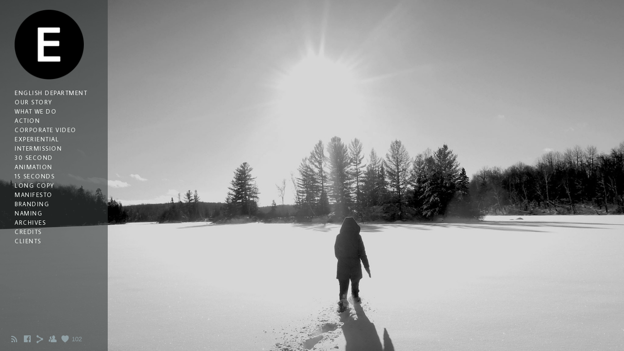

--- FILE ---
content_type: text/html; charset=UTF-8
request_url: https://www.englishdepartment.ca/e180/
body_size: 8072
content:
<!doctype html>
<html lang="en" site-body ng-controller="baseController" prefix="og: http://ogp.me/ns#">
<head>
        <title>E-180</title>
    <base href="/">
    <meta charset="UTF-8">
    <meta http-equiv="X-UA-Compatible" content="IE=edge,chrome=1">
    <meta name="viewport" content="width=device-width, initial-scale=1">

    <link rel="manifest" href="/manifest.webmanifest">

	
    <meta name="keywords" content="englishdepartment.ca, E-180, Advertising creative Advertising concept Montreal adaptation voiceover shoot supervision video direction script writing video script storytelling storyteller">
    <meta name="generator" content="englishdepartment.ca">
    <meta name="author" content="englishdepartment.ca">

    <meta itemprop="name" content="E-180">
    <meta itemprop="url" content="https://www.englishdepartment.ca/e180/">

    <link rel="alternate" type="application/rss+xml" title="RSS E-180" href="/extra/rss" />
    <!-- Open Graph data -->
    <meta property="og:title" name="title" content="E-180">

	
    <meta property="og:site_name" content="ENGLISH DEPARTMENT">
    <meta property="og:url" content="https://www.englishdepartment.ca/e180/">
    <meta property="og:type" content="website">

            <!--    This part will not change dynamically: except for Gallery image-->

    <meta property="og:image" content="https://dkemhji6i1k0x.cloudfront.net/000_clients/895806/page/8958069v7YIP60.jpg">
    <meta property="og:image:height" content="1000">
    <meta property="og:image:width" content="2000">

    
    <meta property="fb:app_id" content="291101395346738">

    <!-- Twitter Card data -->
    <meta name="twitter:url" content="https://www.englishdepartment.ca/e180/">
    <meta name="twitter:title" content="E-180">

	
	<meta name="twitter:site" content="ENGLISH DEPARTMENT">
    <meta name="twitter:creator" content="englishdepartment.ca">

    <link rel="dns-prefetch" href="https://cdn.portfolioboxdns.com">

    	
	<link rel="icon" href="https://dkemhji6i1k0x.cloudfront.net/000_clients/895806/file/32x32-895806GMHQuXAv.ico" type="image/x-icon" />
    <link rel="shortcut icon" href="https://dkemhji6i1k0x.cloudfront.net/000_clients/895806/file/32x32-895806GMHQuXAv.png" type="image/png" />
    <link rel="apple-touch-icon" sizes="57x57" href="https://dkemhji6i1k0x.cloudfront.net/000_clients/895806/file/57x57-895806GMHQuXAv.png" type="image/png" />
	<link rel="apple-touch-icon" sizes="114x114" href="https://dkemhji6i1k0x.cloudfront.net/000_clients/895806/file/114x114-895806GMHQuXAv.png" type="image/png" />
	<link rel="apple-touch-icon" sizes="72x72" href="https://dkemhji6i1k0x.cloudfront.net/000_clients/895806/file/72x72-895806GMHQuXAv.png" type="image/png" />
	<link rel="apple-touch-icon" sizes="144x144" href="https://dkemhji6i1k0x.cloudfront.net/000_clients/895806/file/144x144-895806GMHQuXAv.png" type="image/png" />
	<link rel="apple-touch-icon" sizes="60x60" href="https://dkemhji6i1k0x.cloudfront.net/000_clients/895806/file/60x60-895806GMHQuXAv.png" type="image/png" />
	<link rel="apple-touch-icon" sizes="120x120" href="https://dkemhji6i1k0x.cloudfront.net/000_clients/895806/file/120x120-895806GMHQuXAv.png" type="image/png" />
	<link rel="apple-touch-icon" sizes="76x76" href="https://dkemhji6i1k0x.cloudfront.net/000_clients/895806/file/76x76-895806GMHQuXAv.png" type="image/png" />
	<link rel="apple-touch-icon" sizes="152x152" href="https://dkemhji6i1k0x.cloudfront.net/000_clients/895806/file/152x152-895806GMHQuXAv.png" type="image/png" />
	<link rel="apple-touch-icon" sizes="196x196" href="https://dkemhji6i1k0x.cloudfront.net/000_clients/895806/file/196x196-895806GMHQuXAv.png" type="image/png" />
	<link rel="mask-icon" href="https://dkemhji6i1k0x.cloudfront.net/000_clients/895806/file/16x16-895806GMHQuXAv.svg">
	<link rel="icon" href="https://dkemhji6i1k0x.cloudfront.net/000_clients/895806/file/196x196-895806GMHQuXAv.png" type="image/png" />
	<link rel="icon" href="https://dkemhji6i1k0x.cloudfront.net/000_clients/895806/file/192x192-895806GMHQuXAv.png" type="image/png" />
	<link rel="icon" href="https://dkemhji6i1k0x.cloudfront.net/000_clients/895806/file/168x168-895806GMHQuXAv.png" type="image/png" />
	<link rel="icon" href="https://dkemhji6i1k0x.cloudfront.net/000_clients/895806/file/96x96-895806GMHQuXAv.png" type="image/png" />
	<link rel="icon" href="https://dkemhji6i1k0x.cloudfront.net/000_clients/895806/file/48x48-895806GMHQuXAv.png" type="image/png" />
	<link rel="icon" href="https://dkemhji6i1k0x.cloudfront.net/000_clients/895806/file/32x32-895806GMHQuXAv.png" type="image/png" />
	<link rel="icon" href="https://dkemhji6i1k0x.cloudfront.net/000_clients/895806/file/16x16-895806GMHQuXAv.png" type="image/png" />
	<link rel="icon" href="https://dkemhji6i1k0x.cloudfront.net/000_clients/895806/file/128x128-895806GMHQuXAv.png" type="image/png" />
	<meta name="application-name" content="ENGLISH DEPARTMENT"/>
	<meta name="theme-color" content="#eff2d5">
	<meta name="msapplication-config" content="browserconfig.xml" />

	<!-- sourcecss -->
<link rel="stylesheet" href="https://cdn.portfolioboxdns.com/pb3/application/_output/pb.out.front.ver.1764936980995.css" />
<!-- /sourcecss -->

    

</head>
<body id="pb3-body" pb-style="siteBody.getStyles()" style="visibility: hidden;" ng-cloak class="{{siteBody.getClasses()}}" data-rightclick="{{site.EnableRightClick}}" data-imgshadow="{{site.ThumbDecorationHasShadow}}" data-imgradius="{{site.ThumbDecorationBorderRadius}}"  data-imgborder="{{site.ThumbDecorationBorderWidth}}">

<img ng-if="site.LogoDoUseFile == 1" ng-src="{{site.LogoFilePath}}" alt="" style="display:none;">

<pb-scrol-to-top></pb-scrol-to-top>

<div class="containerNgView" ng-view autoscroll="true" page-font-helper></div>

<div class="base" ng-cloak>
    <div ng-if="base.popup.show" class="popup">
        <div class="bg" ng-click="base.popup.close()"></div>
        <div class="content basePopup">
            <div ng-include="base.popup.view"></div>
        </div>
    </div>
</div>

<logout-front></logout-front>

<script src="https://cdn.portfolioboxdns.com/pb3/application/_output/3rd.out.front.ver.js"></script>

<!-- sourcejs -->
<script src="https://cdn.portfolioboxdns.com/pb3/application/_output/pb.out.front.ver.1764936980995.js"></script>
<!-- /sourcejs -->


<script>
    var isLoadedFromServer = true;
    var seeLiveMobApp = "";

    if(seeLiveMobApp == true || seeLiveMobApp == 1){
        if(pb.utils.isMobile() == true){
            pbAng.isMobileFront = seeLiveMobApp;
        }
    }
    var serverData = {
        siteJson : {"Guid":"17289Fo8dasjPPcb","Id":895806,"Url":"englishdepartment.ca","IsUnpublished":0,"SecondaryUrl":"englishdept.portfoliobox.net","AccountType":1,"LanguageId":0,"IsSiteLocked":0,"MetaValidationTag":null,"CustomCss":"","CustomHeaderBottom":null,"CustomBodyBottom":"","MobileLogoText":"Marcus Hildebrandt","MobileMenuBoxColor":"#373d3d","MobileLogoDoUseFile":1,"MobileLogoFileName":"895806LeRrTXfd.png","MobileLogoFileHeight":900,"MobileLogoFileWidth":900,"MobileLogoFileNameS3Id":2,"MobileLogoFilePath":"https:\/\/dkemhji6i1k0x.cloudfront.net\/000_clients\/895806\/file\/895806LeRrTXfd.png","MobileLogoFontFamily":"Impact,Haettenschweiler,'Franklin Gothic Bold',Charcoal,'Helvetica Inserat','Bitstream Vera Sans Bold','Arial Black',sans-serif","MobileLogoFontSize":"17px","MobileLogoFontVariant":null,"MobileLogoFontColor":"#000000","MobileMenuFontFamily":"'Average Sans', sans-serif","MobileMenuFontSize":"14px","MobileMenuFontVariant":"regular","MobileMenuFontColor":"#fafffb","MobileMenuIconColor":"#fafffb","SiteTitle":"ENGLISH DEPARTMENT","SeoKeywords":"Advertising creative Advertising concept Montreal adaptation voiceover shoot supervision video direction script writing video script storytelling storyteller","SeoDescription":"Freelance English Copywriter","ShowSocialMediaLinks":1,"SocialButtonStyle":1,"SocialButtonColor":"#91a1a6","SocialShowShareButtons":1,"SocialFacebookShareUrl":"https:\/\/www.facebook.com\/theenglishdepartment\/","SocialFacebookUrl":"https:\/\/www.facebook.com\/theenglishdepartment\/","SocialTwitterUrl":null,"SocialFlickrUrl":null,"SocialLinkedInUrl":null,"SocialGooglePlusUrl":null,"SocialPinterestUrl":null,"SocialInstagramUrl":null,"SocialBlogUrl":null,"SocialFollowButton":1,"SocialFacebookPicFileName":"25542473-10155993198349299-7780194039824811955-o-634a22.jpg","SocialHideLikeButton":0,"SocialFacebookPicFileNameS3Id":2,"SocialFacebookPicFilePath":"https:\/\/dkemhji6i1k0x.cloudfront.net\/000_clients\/895806\/file\/25542473-10155993198349299-7780194039824811955-o-634a22.jpg","BgImagePosition":1,"BgUseImage":0,"BgColor":"#eff2d5","BgFileName":"","BgFileWidth":null,"BgFileHeight":null,"BgFileNameS3Id":null,"BgFilePath":null,"BgBoxColor":"#ffffff","LogoDoUseFile":1,"LogoText":"\u2013 THE ENGLISH DEPARTMENT","LogoFileName":"[base64].png","LogoFileHeight":151,"LogoFileWidth":150,"LogoFileNameS3Id":2,"LogoFilePath":"https:\/\/dkemhji6i1k0x.cloudfront.net\/000_clients\/895806\/file\/[base64].png","LogoDisplayHeight":"143px","LogoFontFamily":"Impact,Haettenschweiler,'Franklin Gothic Bold',Charcoal,'Helvetica Inserat','Bitstream Vera Sans Bold','Arial Black',sans-serif","LogoFontVariant":null,"LogoFontSize":"24px","LogoFontColor":"#000000","LogoFontSpacing":"5px","LogoFontUpperCase":1,"ActiveMenuFontIsUnderline":0,"ActiveMenuFontIsItalic":0,"ActiveMenuFontIsBold":0,"ActiveMenuFontColor":"#ffffff","HoverMenuFontIsUnderline":0,"HoverMenuFontIsItalic":0,"HoverMenuFontIsBold":0,"HoverMenuBackgroundColor":null,"ActiveMenuBackgroundColor":null,"MenuFontFamily":"'Average Sans', sans-serif","MenuFontVariant":"regular","MenuFontSize":"12px","MenuFontColor":"#fafffb","MenuFontColorHover":"#3099d1","MenuBoxColor":"#373d3d","MenuBoxBorder":0,"MenuFontSpacing":"6px","MenuFontUpperCase":1,"H1FontFamily":"'Electrolize', sans-serif","H1FontVariant":"regular","H1FontColor":"#000000","H1FontSize":"22px","H1Spacing":"2px","H1UpperCase":1,"H2FontFamily":"'Average Sans', sans-serif","H2FontVariant":"regular","H2FontColor":"#030303","H2FontSize":"18px","H2Spacing":"1px","H2UpperCase":1,"H3FontFamily":"'Average Sans', sans-serif","H3FontVariant":"regular","H3FontColor":"#050505","H3FontSize":"14px","H3Spacing":"1px","H3UpperCase":0,"PFontFamily":"'Average Sans', sans-serif","PFontVariant":"regular","PFontColor":"#0a0a0a","PFontSize":"13px","PLineHeight":"30px","PLinkColor":"#0da9d9","PLinkColorHover":"#09a2b0","PSpacing":"1px","PUpperCase":0,"ListFontFamily":"Impact,Haettenschweiler,'Franklin Gothic Bold',Charcoal,'Helvetica Inserat','Bitstream Vera Sans Bold','Arial Black',sans-serif","ListFontVariant":null,"ListFontColor":"#7a7a7a","ListFontSize":"11px","ListSpacing":"4px","ListUpperCase":1,"ButtonColor":"#93abb3","ButtonHoverColor":"#798e94","ButtonTextColor":"#ffffff","SiteWidth":2,"ImageQuality":1,"DznLayoutGuid":25,"DsnLayoutViewFile":"left05","DsnLayoutTitle":"left05","DsnLayoutType":"left","DsnMobileLayoutGuid":11,"DsnMobileLayoutViewFile":"mobilemenu11","DsnMobileLayoutTitle":"mobilemenu11","FaviconFileNameS3Id":2,"FaviconFileName":"144x144-895806GMHQuXAv.png","FaviconFilePath":"https:\/\/dkemhji6i1k0x.cloudfront.net\/000_clients\/895806\/file\/144x144-895806GMHQuXAv.png","ThumbDecorationBorderRadius":"0px","ThumbDecorationBorderWidth":null,"ThumbDecorationBorderColor":"#000000","ThumbDecorationHasShadow":0,"MobileLogoDisplayHeight":"76px","IsFooterActive":0,"FooterContent":null,"MenuIsInfoBoxActive":0,"MenuInfoBoxText":"","MenuImageFileName":null,"MenuImageFileNameS3Id":null,"MenuImageFilePath":null,"FontCss":"<link id='sitefonts' href='https:\/\/fonts.googleapis.com\/css?subset=latin,latin-ext,greek,cyrillic&family=Average+Sans:regular|Electrolize:regular' rel='stylesheet' type='text\/css'>","ShopSettings":{"Guid":"895806UqgaVv8Z","SiteId":895806,"ShopName":null,"Email":null,"ResponseSubject":null,"ResponseEmail":null,"ReceiptNote":null,"PaymentMethod":null,"InvoiceDueDays":30,"HasStripeUserData":null,"Address":null,"Zip":null,"City":null,"CountryCode":null,"OrgNr":null,"PayPalEmail":null,"Currency":null,"ShippingInfo":null,"ReturnPolicy":null,"TermsConditions":null,"ShippingRegions":[],"TaxRegions":[]},"UserTranslatedText":{"Guid":"895806vr9b7bdh","SiteId":895806,"Message":"Message","YourName":"Your Name","EnterTheLetters":"Enter The Letters","Send":"Send","ThankYou":"Thank You","Refresh":"Refresh","Follow":"Follow","Comment":"Comment","Share":"Share","CommentOnPage":"Comment On Page","ShareTheSite":"Share The Site","ShareThePage":"Share The Page","AddToCart":"Add To Cart","ItemWasAddedToTheCart":"Item Was Added To The Cart","Item":"Item","YourCart":"Your Cart","YourInfo":"Your Info","Quantity":"Quantity","Product":"Product","ItemInCart":"Item In Cart","BillingAddress":"Billing Address","ShippingAddress":"Shipping Address","OrderSummary":"Order Summary","ProceedToPay":"Proceed To Payment","Payment":"Payment","CardPayTitle":"Credit card information","PaypalPayTitle":"This shop uses paypal to process your payment","InvoicePayTitle":"This shop uses invoice to collect your payment","ProceedToPaypal":"Proceed to paypal to pay","ConfirmInvoice":"Confirm and receive invoice","NameOnCard":"Name on card","APrice":"A Price","Options":"Options","SelectYourCountry":"Select Your Country","Remove":"Remove","NetPrice":"Net Price","Vat":"Vat","ShippingCost":"Shipping Cost","TotalPrice":"Total Price","Name":"Name","Address":"Address","Zip":"Zip","City":"City","State":"State\/Province","Country":"Country","Email":"Email","Phone":"Phone","ShippingInfo":"Shipping Info","Checkout":"Checkout","Organization":"Organization","DescriptionOrder":"Description","InvoiceDate":"Invoice Date","ReceiptDate":"Receipt Date","AmountDue":"Amount Due","AmountPaid":"Amount Paid","ConfirmAndCheckout":"Confirm And Checkout","Back":"Back","Pay":"Pay","ClickToPay":"Click To Pay","AnErrorHasOccurred":"An Error Has Occurred","PleaseContactUs":"Please Contact Us","Receipt":"Receipt","Print":"Print","Date":"Date","OrderNr":"Order Number","PayedWith":"Paid With","Seller":"Seller","HereIsYourReceipt":"Here Is Your Receipt","AcceptTheTerms":"Accept The Terms","Unsubscribe":"Unsubscribe","ViewThisOnline":"View This Online","Price":"Price","SubTotal":"Subtotal","Tax":"Tax","OrderCompleteMessage":"Please download your receipt.","DownloadReceipt":"Download Receipt","ReturnTo":"Return to site","ItemPurchasedFrom":"items was purchased from","SameAs":"Same As","SoldOut":"SOLD OUT","ThisPageIsLocked":"This page is locked","Invoice":"Invoice","BillTo":"Bill to:","Ref":"Reference no.","DueDate":"Due date","Notes":"Notes:","CookieMessage":"We are using cookies to give you the best experience on our site. By continuing to use this website you are agreeing to the use of cookies.","CompleteOrder":"Thank you for your order!","Prev":"Previous","Next":"Next","Tags":"Tags","Description":"Description","Educations":"Education","Experiences":"Experience","Awards":"Awards","Exhibitions":"Exhibitions","Skills":"Skills","Interests":"Interests","Languages":"Languages","Contacts":"Contacts","Present":"Present","created_at":"2017-10-17 00:10:58","updated_at":"2017-10-17 00:10:58"},"GoogleAnalyticsSnippet":"","GoogleAnalyticsObjects":null,"EnableRightClick":1,"EnableCookie":0,"EnableRSS":1,"SiteBGThumb":null,"ClubType":null,"ClubMemberAtSiteId":null,"ProfileImageFileName":null,"ProfileImageS3Id":null,"CoverImageFileName":null,"CoverImageS3Id":null,"ProfileImageFilePath":null,"CoverImageFilePath":null,"StandardBgImage":null,"NrOfProLikes":102,"NrOfFreeLikes":0,"NrOfLikes":102,"ClientCountryCode":"CA","HasRequestedSSLCert":3,"CertNextUpdateDate":1731676971,"IsFlickrWizardComplete":null,"FlickrNsId":null,"SignUpAccountType":null,"created_at":1508191858000},
        pageJson : {"Guid":"895806XQGX4tki","PageTitle":"E-180","Uri":"e180","IsStartPage":0,"IsFavorite":0,"IsUnPublished":0,"IsPasswordProtected":0,"SeoDescription":"","BlockContent":"","DescriptionPosition":1,"ListImageMargin":"10px","ListImageSize":0,"BgImage":null,"BgImageHeight":0,"BgImageWidth":0,"BgImagePosition":0,"BgImageS3LocationId":0,"PageBGThumb":null,"AddedToClubId":null,"DznTemplateGuid":59,"DsnTemplateType":"galleries","DsnTemplateSubGroup":"thumbs","DsnTemplatePartDirective":"part-gallery-thumb","DsnTemplateViewFile":"evenrows","DsnTemplateProperties":[{"type":"main-text-prop","position":"contentPanel"},{"type":"main-text-position-prop","position":"displaySettings","settings":{"enablePreStyle":0}},{"type":"gallery-prop","position":"contentPanel"},{"type":"image-size-prop","position":"displaySettings"},{"type":"image-margin-prop","position":"displaySettings"},{"type":"show-list-text-prop","position":"displaySettings"}],"DsnTemplateHasPicview":1,"DsnTemplateIsCustom":null,"DsnTemplateCustomTitle":null,"DsnTemplateCustomHtml":"","DsnTemplateCustomCss":"","DsnTemplateCustomJs":"","DznPicviewGuid":9,"DsnPicviewSettings":null,"DsnPicviewViewFile":null,"DsnPicViewIsLinkable":null,"Picview":{"Fx":"fade","Timing":10000,"PauseTiming":1,"TextPosition":0,"BgSize":null},"DoShowGalleryItemListText":1,"FirstGalleryItemGuid":"8958069v7YIP60","GalleryItems":[{"Guid":"8958069v7YIP60","SiteId":895806,"PageGuid":"895806XQGX4tki","FileName":"8958069v7YIP60.jpg","S3LocationId":2,"VideoThumbUrl":null,"VideoUrl":null,"VideoItemGuid":null,"Height":1000,"Width":2000,"Idx":0,"ListText":"","TextContent":""},{"Guid":"895806MUcJmMpj","SiteId":895806,"PageGuid":"895806XQGX4tki","FileName":"895806MUcJmMpj.png","S3LocationId":2,"VideoThumbUrl":null,"VideoUrl":null,"VideoItemGuid":null,"Height":2172,"Width":3172,"Idx":1,"ListText":"","TextContent":""},{"Guid":"895806rZqwKpws","SiteId":895806,"PageGuid":"895806XQGX4tki","FileName":"895806rZqwKpws.png","S3LocationId":2,"VideoThumbUrl":null,"VideoUrl":null,"VideoItemGuid":null,"Height":2172,"Width":3172,"Idx":2,"ListText":"","TextContent":""}],"Slideshow":{"Fx":null,"Timing":10000,"PauseTiming":0,"TextPosition":0,"BgSize":null},"AddedToExpo":0,"FontCss":"","CreatedAt":"2017-11-03 14:32:25"},
        menuJson : [{"Guid":"8958068Q9vrStF","SiteId":895806,"PageGuid":"895806nxveRprn","Title":"ENGLISH DEPARTMENT","Url":"\/home","Target":"_self","ListOrder":0,"ParentGuid":null,"created_at":"2017-10-19 21:20:19","updated_at":"2017-11-15 13:56:44","Children":[]},{"Guid":"895806zoWb2Tw4","SiteId":895806,"PageGuid":"895806F6yBfknk","Title":"OUR STORY","Url":"\/ourstory","Target":"_self","ListOrder":1,"ParentGuid":null,"created_at":"2017-10-17 20:17:54","updated_at":"2023-12-21 20:28:34","Children":[]},{"Guid":"895806vIN5a5jy","SiteId":895806,"PageGuid":"8958064hKZvxmj","Title":"WHAT WE DO","Url":"\/whatwedo","Target":"_self","ListOrder":2,"ParentGuid":null,"created_at":"2017-10-18 17:27:40","updated_at":"2023-12-21 20:28:34","Children":[]},{"Guid":"895806Au523gpe","SiteId":895806,"PageGuid":"8958064ci79CUd","Title":"ACTION","Url":"\/thesportspage","Target":"_self","ListOrder":3,"ParentGuid":null,"created_at":"2017-10-31 11:10:56","updated_at":"2025-05-12 22:03:57","Children":[]},{"Guid":"895806O4QMcg5A","SiteId":895806,"PageGuid":"895806ot0BBtXE","Title":"CORPORATE VIDEO","Url":"\/goodcorporatefun","Target":"_self","ListOrder":4,"ParentGuid":null,"created_at":"2023-11-13 16:34:42","updated_at":"2025-05-12 22:03:57","Children":[]},{"Guid":"895806RWYcdRpn","SiteId":895806,"PageGuid":"895806154BaKWK","Title":"EXPERIENTIAL","Url":"\/experiencedinexperiential","Target":"_self","ListOrder":5,"ParentGuid":null,"created_at":"2017-10-28 18:07:44","updated_at":"2025-05-12 22:03:57","Children":[]},{"Guid":"895806W6FTR6cH","SiteId":895806,"PageGuid":"8958060h1RWLyG","Title":"INTERMISSION","Url":"\/timeout","Target":"_self","ListOrder":6,"ParentGuid":null,"created_at":"2017-11-07 16:17:41","updated_at":"2025-05-12 22:03:57","Children":[]},{"Guid":"895806J7KQbbAw","SiteId":895806,"PageGuid":"895806VR70dmzn","Title":"30 SECOND","Url":"\/goneinthirtyseconds","Target":"_self","ListOrder":7,"ParentGuid":null,"created_at":"2017-11-01 08:39:50","updated_at":"2025-05-12 22:03:57","Children":[]},{"Guid":"895806KCq6OQYg","SiteId":895806,"PageGuid":"895806TCcSdWpl","Title":"ANIMATION","Url":"\/animation","Target":"_self","ListOrder":8,"ParentGuid":null,"created_at":"2017-11-08 12:50:34","updated_at":"2025-05-12 22:03:57","Children":[]},{"Guid":"895806hkEL8CWT","SiteId":895806,"PageGuid":"8958060NdpFD8E","Title":"15 SECONDS","Url":"\/sayitwithshorts","Target":"_self","ListOrder":9,"ParentGuid":null,"created_at":"2017-11-13 18:43:41","updated_at":"2025-05-12 22:03:57","Children":[]},{"Guid":"895806hDMyrgo2","SiteId":895806,"PageGuid":"895806I68LDG08","Title":"LONG COPY","Url":"\/afewpageturners","Target":"_self","ListOrder":10,"ParentGuid":null,"created_at":"2017-11-01 09:53:50","updated_at":"2025-05-12 22:03:57","Children":[]},{"Guid":"895806v3xmZlhn","SiteId":895806,"PageGuid":"895806f7Fj7C7D","Title":"MANIFESTO","Url":"\/englobe","Target":"_self","ListOrder":11,"ParentGuid":null,"created_at":"2025-05-12 22:03:57","updated_at":"2025-05-13 20:07:49","Children":[]},{"Guid":"8958063WlzgaC8","SiteId":895806,"PageGuid":"895806FnaSr0HE","Title":"BRANDING","Url":"\/outofsite","Target":"_self","ListOrder":12,"ParentGuid":null,"created_at":"2017-11-01 10:03:50","updated_at":"2023-12-21 20:31:34","Children":[]},{"Guid":"895806KW1D1FaD","SiteId":895806,"PageGuid":"895806iVmzkLpc","Title":"NAMING","Url":"\/wenameit","Target":"_self","ListOrder":13,"ParentGuid":null,"created_at":"2017-11-13 14:09:41","updated_at":"2023-12-21 20:32:04","Children":[]},{"Guid":"895806JuBAFPdM","SiteId":895806,"PageGuid":"895806VS9ppHT9","Title":"ARCHIVES","Url":"\/whereoldadsretire","Target":"_self","ListOrder":14,"ParentGuid":null,"created_at":"2017-11-06 21:36:10","updated_at":"2019-11-12 21:52:46","Children":[]},{"Guid":"895806ja4j56p6","SiteId":895806,"PageGuid":"895806pqcc7XWP","Title":"CREDITS","Url":"\/timetorollthecredits","Target":"_self","ListOrder":15,"ParentGuid":null,"created_at":"2017-11-08 15:47:16","updated_at":"2019-11-12 21:52:46","Children":[]},{"Guid":"895806wX27NYGd","SiteId":895806,"PageGuid":"895806UGLbC1Vq","Title":"CLIENTS","Url":"\/ifyoumustcontactus","Target":"_self","ListOrder":16,"ParentGuid":null,"created_at":"2017-11-15 12:13:04","updated_at":"2019-11-12 21:52:46","Children":[]}],
        timestamp: 1763381604,
        resourceVer: 379,
        frontDictionaryJson: {"common":{"text404":"The page you are looking for does not exist!","noStartPage":"You don't have a start page","noStartPageText1":"Use any page as your start page or create a new page.","noStartPageText2":"How do I use an an existing page as my start page?","noStartPageText3":"- Click on PAGES (In the admin panel to the right)","noStartPageText4":"- Click on the page you want to have as your start page.","noStartPageText5":"- Toggle the Start page switch.","noStartPage2":"This website doesn't have any start page","loginAt":"Login at","toManage":"to manage the website.","toAddContent":"to add content.","noContent1":"Create your first page","noContent11":"Create your first page","noContent111":"Click on New Page","noContent2":"Click on <span>new page<\/span> to add your content to galleries, blogs, e-commerce and much more","noContent":"This website doesn't have any content","onlinePortfolioWebsite":"Online portfolio website","addToCartMessage":"The item has been added to your cart","iaccepthe":"I accept the","termsandconditions":"terms & conditions","andthe":"and the","returnpolicy":"return policy","admin":"Admin","back":"Back","edit":"Edit","appreciate":"Appreciate","portfolioboxLikes":"Portfoliobox Likes","like":"Like","youCanOnlyLikeOnce":"You can only like once","search":"Search","blog":"Blog","allow":"Allow","allowNecessary":"Allow Necessary","leaveWebsite":"Leave Website"},"monthName":{"january":"January","february":"February","march":"March","april":"April","may":"May","june":"June","july":"July","august":"August","september":"September","october":"October","november":"November","december":"December"}}    };

    var allowinfscroll = "false";
    allowinfscroll = (allowinfscroll == undefined) ? true : (allowinfscroll == 'true') ? true : false;

    var isAdmin = false;
    var addScroll = false;
    var expTimer = false;

    $('body').css({
        visibility: 'visible'
    });

    pb.initializer.start(serverData,isAdmin,function(){
        pbAng.App.start();
    });

    //add for custom JS
    var tempObj = {};
</script>

<script>
    window.pb_analytic = {
        ver: 3,
        s_id: (pb && pb.data && pb.data.site) ? pb.data.site.Id : 0,
        h_s_id: "f118d93f7439f59426b9e861741f1b8d",
    }
</script>
<script defer src="https://cdn.portfolioboxdns.com/0000_static/app/analytics.min.js"></script>


<!--<script type="text/javascript" src="https://maps.google.com/maps/api/js?sensor=true"></script>-->


                    <script type="application/ld+json">
                    {
                        "@context": "https://schema.org/",
                        "@type": "WebSite",
                        "url": "https://www.englishdepartment.ca/e180",
                        "name": "ENGLISH DEPARTMENT",
                        "author": {
                            "@type": "Person",
                            "name": "Marcus Hildebrandt"
                        },
                        "description": "Freelance English Copywriter",
                        "publisher": "ENGLISH DEPARTMENT"
                    }
                    </script>
                
                        <script type="application/ld+json">
                        {
                            "@context": "https://schema.org/",
                            "@type": "CreativeWork",
                            "url": "https://www.englishdepartment.ca/e180",
                        "image":[
                                {
                                    "@type": "ImageObject",
                                    "image": "https://dkemhji6i1k0x.cloudfront.net/000_clients/895806/page/8958069v7YIP60.jpg",
                                    "contentUrl": "https://dkemhji6i1k0x.cloudfront.net/000_clients/895806/page/8958069v7YIP60.jpg",
                                    "description": "No Description",
                                    "name": "E-180",
                                    "height": "1000",
                                    "width": "2000"
                                }
                                ,
                                {
                                    "@type": "ImageObject",
                                    "image": "https://dkemhji6i1k0x.cloudfront.net/000_clients/895806/page/895806MUcJmMpj.png",
                                    "contentUrl": "https://dkemhji6i1k0x.cloudfront.net/000_clients/895806/page/895806MUcJmMpj.png",
                                    "description": "No Description",
                                    "name": "E-180",
                                    "height": "2172",
                                    "width": "3172"
                                }
                                ,
                                {
                                    "@type": "ImageObject",
                                    "image": "https://dkemhji6i1k0x.cloudfront.net/000_clients/895806/page/895806rZqwKpws.png",
                                    "contentUrl": "https://dkemhji6i1k0x.cloudfront.net/000_clients/895806/page/895806rZqwKpws.png",
                                    "description": "No Description",
                                    "name": "E-180",
                                    "height": "2172",
                                    "width": "3172"
                                }
                                ]
                    }
                    </script>
                    
<script src="https://www.google.com/recaptcha/api.js?render=explicit" defer></script>

</body>
<return-to-mobile-app></return-to-mobile-app>
<public-cookie></public-cookie>
</html>

--- FILE ---
content_type: text/html; charset=utf-8
request_url: https://www.englishdepartment.ca/pb3/application/views/app/_front/views/pages/galleries/evenrows.html
body_size: 283
content:
<div class="{{base.pageContainerClass}} pb3-image-radius pb3-border-image-radius pb3-image-shadow">
    <pb-menu></pb-menu>
    <main>
        <description position="top" page="page" site="site"></description>

        <pb-gallery thumb-size="h800" gallery-even-rows page="page" site="site" base="base"></pb-gallery>

        <description position="bottom" page="page" site="site"></description>

        <pb-footer></pb-footer>
    </main>
    <pb-social-media></pb-social-media>
</div>